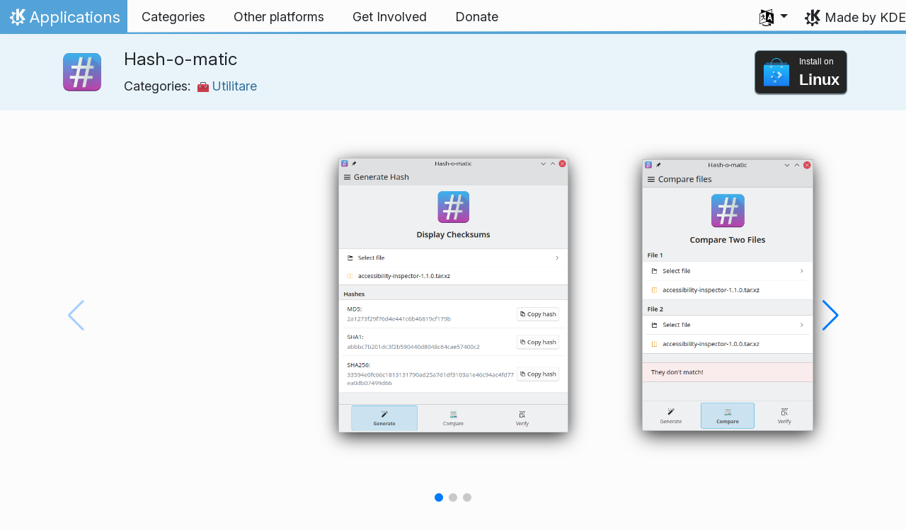

--- FILE ---
content_type: text/html
request_url: https://apps.kde.org/ro/hashomatic/
body_size: 13938
content:
<!doctype html><html lang=ro itemscope itemtype=http://schema.org/WebPage><head><meta charset=utf-8><meta name=viewport content="width=device-width,initial-scale=1,shrink-to-fit=no"><meta name=description content="Check hashes for your files"><title>Hash-o-matic - KDE Applications</title><link rel=apple-touch-icon sizes=180x180 href=/apple-touch-icon.png><link rel=icon type=image/png sizes=32x32 href=/favicon-32x32.png><link rel=icon type=image/png sizes=16x16 href=/favicon-16x16.png><link rel=manifest href=/site.webmanifest><link rel=mask-icon href=/safari-pinned-tab.svg color=#1f99f3><meta name=msapplication-TileColor content="#1f99f3"><meta name=theme-color content="#1f99f3"><link href=/ro/hashomatic/index.xml rel=alternate type=application/rss+xml title=Hash-o-matic><meta property="og:url" content="https://apps.kde.org/ro/hashomatic/"><meta property="og:site_name" content="KDE Applications"><meta property="og:title" content="Hash-o-matic"><meta property="og:description" content="Check hashes for your files"><meta property="og:locale" content="ro"><meta property="og:type" content="article"><meta property="article:section" content="applications"><meta property="og:image" content="https://cdn.kde.org/screenshots/hashomatic/generate.png"><meta property="og:image" content="https://cdn.kde.org/screenshots/hashomatic/compare.png"><meta property="og:image" content="https://cdn.kde.org/screenshots/hashomatic/verify.png"><meta name=twitter:card content="summary_large_image"><meta name=twitter:image content="https://cdn.kde.org/screenshots/hashomatic/generate.png"><meta name=twitter:title content="Hash-o-matic"><meta name=twitter:description content="Check hashes for your files"><script type=application/ld+json>{"@context":"http://schema.org","@type":"WebSite","url":"https:\/\/apps.kde.org\/","name":"Hash-o-matic","inLanguage":{"@type":"Language","name":"Română"},"availableLanguage":[{"@type":"Language","name":"English"},{"@type":"Language","name":"Català (Valencià)"},{"@type":"Language","name":"Français"},{"@type":"Language","name":"Azərbaycanca"},{"@type":"Language","name":"Български"},{"@type":"Language","name":"Català"},{"@type":"Language","name":"Český"},{"@type":"Language","name":"Dansk"},{"@type":"Language","name":"Deutsch"},{"@type":"Language","name":"Ελληνικά"},{"@type":"Language","name":"British English"},{"@type":"Language","name":"Esperanto"},{"@type":"Language","name":"Español"},{"@type":"Language","name":"Eesti"},{"@type":"Language","name":"Euskara"},{"@type":"Language","name":"Suomi"},{"@type":"Language","name":"Galego"},{"@type":"Language","name":"עברית"},{"@type":"Language","name":"Magyar"},{"@type":"Language","name":"Interlingua"},{"@type":"Language","name":"Bahasa Indonesia"},{"@type":"Language","name":"Íslenska"},{"@type":"Language","name":"Italiano"},{"@type":"Language","name":"ქართული"},{"@type":"Language","name":"한국어"},{"@type":"Language","name":"Lietuvių"},{"@type":"Language","name":"Latviešu"},{"@type":"Language","name":"Nederlands"},{"@type":"Language","name":"Norsk (nynorsk)"},{"@type":"Language","name":"Polski"},{"@type":"Language","name":"Português brasileiro"},{"@type":"Language","name":"Português"},{"@type":"Language","name":"Русский"},{"@type":"Language","name":"Slovenčina"},{"@type":"Language","name":"Slovenščina"},{"@type":"Language","name":"српски ијекавски"},{"@type":"Language","name":"srpski ijekavski (latinica)"},{"@type":"Language","name":"srpski (latinica)"},{"@type":"Language","name":"српски"},{"@type":"Language","name":"Svenska"},{"@type":"Language","name":"Українська"},{"@type":"Language","name":"正體中文"},{"@type":"Language","name":"Türkçe"},{"@type":"Language","name":"العربيّة"},{"@type":"Language","name":"संस्कृतम्"},{"@type":"Language","name":"हिन्दी"},{"@type":"Language","name":"ਪੰਜਾਬੀ"},{"@type":"Language","name":"简体中文"}]}</script><link rel=canonical href=https://apps.kde.org/ro/hashomatic/><link rel=alternate hreflang=en href=https://apps.kde.org/hashomatic/ title=English><link rel=alternate hreflang=ca-va href=https://apps.kde.org/ca-va/hashomatic/ title="Català (Valencià)"><link rel=alternate hreflang=fr href=https://apps.kde.org/fr/hashomatic/ title=Français><link rel=alternate hreflang=az href=https://apps.kde.org/az/hashomatic/ title=Azərbaycanca><link rel=alternate hreflang=bg href=https://apps.kde.org/bg/hashomatic/ title=Български><link rel=alternate hreflang=ca href=https://apps.kde.org/ca/hashomatic/ title=Català><link rel=alternate hreflang=cs href=https://apps.kde.org/cs/hashomatic/ title=Český><link rel=alternate hreflang=da href=https://apps.kde.org/da/hashomatic/ title=Dansk><link rel=alternate hreflang=de href=https://apps.kde.org/de/hashomatic/ title=Deutsch><link rel=alternate hreflang=el href=https://apps.kde.org/el/hashomatic/ title=Ελληνικά><link rel=alternate hreflang=en-gb href=https://apps.kde.org/en-gb/hashomatic/ title="British English"><link rel=alternate hreflang=eo href=https://apps.kde.org/eo/hashomatic/ title=Esperanto><link rel=alternate hreflang=es href=https://apps.kde.org/es/hashomatic/ title=Español><link rel=alternate hreflang=et href=https://apps.kde.org/et/hashomatic/ title=Eesti><link rel=alternate hreflang=eu href=https://apps.kde.org/eu/hashomatic/ title=Euskara><link rel=alternate hreflang=fi href=https://apps.kde.org/fi/hashomatic/ title=Suomi><link rel=alternate hreflang=gl href=https://apps.kde.org/gl/hashomatic/ title=Galego><link rel=alternate hreflang=he href=https://apps.kde.org/he/hashomatic/ title=עברית><link rel=alternate hreflang=hu href=https://apps.kde.org/hu/hashomatic/ title=Magyar><link rel=alternate hreflang=ia href=https://apps.kde.org/ia/hashomatic/ title=Interlingua><link rel=alternate hreflang=id href=https://apps.kde.org/id/hashomatic/ title="Bahasa Indonesia"><link rel=alternate hreflang=is href=https://apps.kde.org/is/hashomatic/ title=Íslenska><link rel=alternate hreflang=it href=https://apps.kde.org/it/hashomatic/ title=Italiano><link rel=alternate hreflang=ka href=https://apps.kde.org/ka/hashomatic/ title=ქართული><link rel=alternate hreflang=ko href=https://apps.kde.org/ko/hashomatic/ title=한국어><link rel=alternate hreflang=lt href=https://apps.kde.org/lt/hashomatic/ title=Lietuvių><link rel=alternate hreflang=lv href=https://apps.kde.org/lv/hashomatic/ title=Latviešu><link rel=alternate hreflang=nl href=https://apps.kde.org/nl/hashomatic/ title=Nederlands><link rel=alternate hreflang=nn href=https://apps.kde.org/nn/hashomatic/ title="Norsk (nynorsk)"><link rel=alternate hreflang=pl href=https://apps.kde.org/pl/hashomatic/ title=Polski><link rel=alternate hreflang=pt-br href=https://apps.kde.org/pt-br/hashomatic/ title="Português brasileiro"><link rel=alternate hreflang=pt-pt href=https://apps.kde.org/pt-pt/hashomatic/ title=Português><link rel=alternate hreflang=ru href=https://apps.kde.org/ru/hashomatic/ title=Русский><link rel=alternate hreflang=sk href=https://apps.kde.org/sk/hashomatic/ title=Slovenčina><link rel=alternate hreflang=sl href=https://apps.kde.org/sl/hashomatic/ title=Slovenščina><link rel=alternate hreflang=sr-ije href=https://apps.kde.org/sr-ije/hashomatic/ title="српски ијекавски"><link rel=alternate hreflang=sr-il href=https://apps.kde.org/sr-il/hashomatic/ title="srpski ijekavski (latinica)"><link rel=alternate hreflang=sr-la href=https://apps.kde.org/sr-la/hashomatic/ title="srpski (latinica)"><link rel=alternate hreflang=sr href=https://apps.kde.org/sr/hashomatic/ title=српски><link rel=alternate hreflang=sv href=https://apps.kde.org/sv/hashomatic/ title=Svenska><link rel=alternate hreflang=uk href=https://apps.kde.org/uk/hashomatic/ title=Українська><link rel=alternate hreflang=zh-tw href=https://apps.kde.org/zh-tw/hashomatic/ title=正體中文><link rel=alternate hreflang=tr href=https://apps.kde.org/tr/hashomatic/ title=Türkçe><link rel=alternate hreflang=ar href=https://apps.kde.org/ar/hashomatic/ title=العربيّة><link rel=alternate hreflang=sa href=https://apps.kde.org/sa/hashomatic/ title=संस्कृतम्><link rel=alternate hreflang=hi href=https://apps.kde.org/hi/hashomatic/ title=हिन्दी><link rel=alternate hreflang=pa href=https://apps.kde.org/pa/hashomatic/ title=ਪੰਜਾਬੀ><link rel=alternate hreflang=zh-cn href=https://apps.kde.org/zh-cn/hashomatic/ title=简体中文><link rel=stylesheet href=/scss/bootstrap.f3d8df6f35473aa4d111b4dd523cce7efd6429b7fda0cf250889875b97d864e4.css integrity="sha256-89jfbzVHOqTREbTdUjzOfv1kKbf9oM8lCImHW5fYZOQ="><link rel=preload href=/fonts/InterVariable.woff2 as=font crossorigin=anonymous><link rel=preload href=/fonts/glyph/glyph.ttf?5ea9rb as=font crossorigin=anonymous><link rel=stylesheet href=/css/bundle.min.31b9dae77cc06a73cd98e6b2f2a05e5acf52fbe3778a8c9fa59444273eef3cc3.css integrity="sha256-Mbna53zAanPNmOay8qBeWs9S++N3ioyfpZREJz7vPMM="><link rel=stylesheet href=https://cdn.kde.org/breeze-icons/icons.css></head><body><header id=KGlobalHeader class="header clearfix"><a class=visually-hidden href=#main>Skip to content</a><nav class="navbar navbar-expand-lg"><a class="kde-logo navbar-brand" href=/ro/><span class=visually-hidden>Home</span>
Applications
</a><button class=navbar-toggler type=button data-bs-toggle=collapse data-bs-target=#navbarsExampleDefault aria-controls=navbarsExampleDefault aria-expanded=false aria-label="Toggle navigation">
<span class=navbar-toggler-icon></span></button><div class="collapse navbar-collapse" id=navbarsExampleDefault><ul class="navbar-nav col"><li class=nav-item><a class=nav-link href=/ro/categories/><span>Categories</span></a></li><li class=nav-item><a class=nav-link href=/ro/platforms/><span>Other platforms</span></a></li><li class=nav-item><a class=nav-link href=https://community.kde.org/Get_Involved><span>Get Involved</span></a></li><li class=nav-item><a class=nav-link href=https://kde.org/community/donations/><span>Donate</span></a></li></ul><ul class=navbar-nav><li class="nav-item dropdown" aria-describedby=language-picker-description><p class=visually-hidden id=language-picker-description>Select your language</p><a class="nav-link dropdown-toggle" href=# data-bs-toggle=dropdown role=button aria-haspopup=true aria-expanded=false><img src=/aether/languages.png alt>
<span class="d-lg-none ms-2">Languages</span></a><div class="dropdown-menu dropdown-trans" role=listbox><a class="nav-link active dropdown-item" hreflang=ro role=option lang=ro href=/ro/hashomatic/>Română</a>
<a class="nav-link dropdown-item" hreflang=en role=option lang=en href=/hashomatic/>English</a>
<a class="nav-link dropdown-item" hreflang=az role=option lang=az href=/az/hashomatic/>Azərbaycanca</a>
<a class="nav-link dropdown-item" hreflang=id role=option lang=id href=/id/hashomatic/>Bahasa Indonesia</a>
<a class="nav-link dropdown-item" hreflang=en-gb role=option lang=en-gb href=/en-gb/hashomatic/>British English</a>
<a class="nav-link dropdown-item" hreflang=ca role=option lang=ca href=/ca/hashomatic/>Català</a>
<a class="nav-link dropdown-item" hreflang=ca-va role=option lang=ca-va href=/ca-va/hashomatic/>Català (Valencià)</a>
<a class="nav-link dropdown-item" hreflang=cs role=option lang=cs href=/cs/hashomatic/>Český</a>
<a class="nav-link dropdown-item" hreflang=da role=option lang=da href=/da/hashomatic/>Dansk</a>
<a class="nav-link dropdown-item" hreflang=de role=option lang=de href=/de/hashomatic/>Deutsch</a>
<a class="nav-link dropdown-item" hreflang=et role=option lang=et href=/et/hashomatic/>Eesti</a>
<a class="nav-link dropdown-item" hreflang=es role=option lang=es href=/es/hashomatic/>Español</a>
<a class="nav-link dropdown-item" hreflang=eo role=option lang=eo href=/eo/hashomatic/>Esperanto</a>
<a class="nav-link dropdown-item" hreflang=eu role=option lang=eu href=/eu/hashomatic/>Euskara</a>
<a class="nav-link dropdown-item" hreflang=fr role=option lang=fr href=/fr/hashomatic/>Français</a>
<a class="nav-link dropdown-item" hreflang=gl role=option lang=gl href=/gl/hashomatic/>Galego</a>
<a class="nav-link dropdown-item" hreflang=ia role=option lang=ia href=/ia/hashomatic/>Interlingua</a>
<a class="nav-link dropdown-item" hreflang=is role=option lang=is href=/is/hashomatic/>Íslenska</a>
<a class="nav-link dropdown-item" hreflang=it role=option lang=it href=/it/hashomatic/>Italiano</a>
<a class="nav-link dropdown-item" hreflang=lv role=option lang=lv href=/lv/hashomatic/>Latviešu</a>
<a class="nav-link dropdown-item" hreflang=lt role=option lang=lt href=/lt/hashomatic/>Lietuvių</a>
<a class="nav-link dropdown-item" hreflang=hu role=option lang=hu href=/hu/hashomatic/>Magyar</a>
<a class="nav-link dropdown-item" hreflang=nl role=option lang=nl href=/nl/hashomatic/>Nederlands</a>
<a class="nav-link dropdown-item" hreflang=nn role=option lang=nn href=/nn/hashomatic/>Norsk (nynorsk)</a>
<a class="nav-link dropdown-item" hreflang=pl role=option lang=pl href=/pl/hashomatic/>Polski</a>
<a class="nav-link dropdown-item" hreflang=pt-pt role=option lang=pt-pt href=/pt-pt/hashomatic/>Português</a>
<a class="nav-link dropdown-item" hreflang=pt-br role=option lang=pt-br href=/pt-br/hashomatic/>Português brasileiro</a>
<a class="nav-link dropdown-item" hreflang=sk role=option lang=sk href=/sk/hashomatic/>Slovenčina</a>
<a class="nav-link dropdown-item" hreflang=sl role=option lang=sl href=/sl/hashomatic/>Slovenščina</a>
<a class="nav-link dropdown-item" hreflang=sr-la role=option lang=sr-la href=/sr-la/hashomatic/>srpski (latinica)</a>
<a class="nav-link dropdown-item" hreflang=sr-il role=option lang=sr-il href=/sr-il/hashomatic/>srpski ijekavski (latinica)</a>
<a class="nav-link dropdown-item" hreflang=fi role=option lang=fi href=/fi/hashomatic/>Suomi</a>
<a class="nav-link dropdown-item" hreflang=sv role=option lang=sv href=/sv/hashomatic/>Svenska</a>
<a class="nav-link dropdown-item" hreflang=tr role=option lang=tr href=/tr/hashomatic/>Türkçe</a>
<a class="nav-link dropdown-item" hreflang=el role=option lang=el href=/el/hashomatic/>Ελληνικά</a>
<a class="nav-link dropdown-item" hreflang=bg role=option lang=bg href=/bg/hashomatic/>Български</a>
<a class="nav-link dropdown-item" hreflang=ru role=option lang=ru href=/ru/hashomatic/>Русский</a>
<a class="nav-link dropdown-item" hreflang=sr role=option lang=sr href=/sr/hashomatic/>српски</a>
<a class="nav-link dropdown-item" hreflang=sr-ije role=option lang=sr-ije href=/sr-ije/hashomatic/>српски ијекавски</a>
<a class="nav-link dropdown-item" hreflang=uk role=option lang=uk href=/uk/hashomatic/>Українська</a>
<a class="nav-link dropdown-item" hreflang=ka role=option lang=ka href=/ka/hashomatic/>ქართული</a>
<a class="nav-link dropdown-item" hreflang=he role=option lang=he href=/he/hashomatic/>עברית</a>
<a class="nav-link dropdown-item" hreflang=ar role=option lang=ar href=/ar/hashomatic/>العربيّة</a>
<a class="nav-link dropdown-item" hreflang=sa role=option lang=sa href=/sa/hashomatic/>संस्कृतम्</a>
<a class="nav-link dropdown-item" hreflang=hi role=option lang=hi href=/hi/hashomatic/>हिन्दी</a>
<a class="nav-link dropdown-item" hreflang=pa role=option lang=pa href=/pa/hashomatic/>ਪੰਜਾਬੀ</a>
<a class="nav-link dropdown-item" hreflang=ko role=option lang=ko href=/ko/hashomatic/>한국어</a>
<a class="nav-link dropdown-item" hreflang=zh-tw role=option lang=zh-tw href=/zh-tw/hashomatic/>正體中文</a>
<a class="nav-link dropdown-item" hreflang=zh-cn role=option lang=zh-cn href=/zh-cn/hashomatic/>简体中文</a></div></li></ul></div><a class=made-by-kde target=_blank href=https://kde.org>Made by KDE</a></nav></header><div id=main><main itemscope itemtype=http://schema.org/SoftwareApplication><meta itemprop=operatingSystem content="Linux"><meta itemprop=name content="Hash-o-matic"><meta itemprop=isFamilyFriendly content="true"><meta itemprop=applicationCategory content="utilities"><div class="application-header pt-2 pb-2"><div class="container d-flex"><div class="d-flex align-items-center icon-text-header"><img width=64 height=64 class=me-4 src=/app-icons/org.kde.hashomatic.svg alt="Hash-o-matic icon" title=Hash-o-matic aria-hidden=true loading=lazy><div><h1 class="h3 mt-0">Hash-o-matic</h1><span class="d-flex flex-wrap">Categories: &nbsp; <span class=me-5><a href=/ro/categories/utilities/><img width=16 height=16 src=/app-icons/categories/utilities.svg alt="Utilitare icon" title=Utilitare aria-hidden=true loading=lazy>
Utilitare</a></span></span></div></div><div class="store-badge ms-auto align-self-center" id=top-badge></div></div></div><div class=container style=overflow:hidden><section class=swiper aria-label=Screenshots role=list><div class="swiper-wrapper d-flex my-3" role=listitem><div class="swiper-slide swiper-slide-active"><img src=https://cdn.kde.org/screenshots/hashomatic/generate.png alt="Generate checksums" lazy class=rounded></div><div class=swiper-slide><img src=https://cdn.kde.org/screenshots/hashomatic/compare.png alt="Compare two files" lazy class=rounded></div><div class=swiper-slide><img src=https://cdn.kde.org/screenshots/hashomatic/verify.png alt="Verify the validity of a file" lazy class=rounded></div></div><div class=swiper-pagination style=bottom:0></div><div class=swiper-button-prev></div><div class=swiper-button-next></div></section><div class=row><section class="description col-12 col-md-8 col-lg-9"><div><p>Verifying that a file you downloaded or received is actually the one you were
expecting is often overlooked or too time-consuming to do. At the same time, it
has become very easy to get your hands on a file that has been tampered with, due
to the mass increase of malicious webpages and other actors.</p><p>This tool aims to solve that. Hash-o-matic comes with a simple & clean UI, allowing
anyone, from any age and experience group, to generate, compare and verify MD5,
SHA-256 and SHA-1 hashes.</p><p>Hash-o-Matic also support verifying a file with the help of a PGP signature.</p></div><div class=row><div class="col-12 col-sm-4 d-flex flex-column mb-3 store-badge linux-badge"><a href=appstream://org.kde.hashomatic class="d-flex align-self-center"><div class="custom-store-badge img-fluid align-self-center"><img src=/store_badges/appstream.svg><div class=text-container><div class=store-pre-title>Install on</div><div class=store-title>Linux</div></div></div></a><small>This button only works with <a href=https://apps.kde.org/ro/discover>Discover</a> and other AppStream application stores. You can also use your distribution’s package manager.</small></div></div><h2 class="mb-0 d-flex">Releases
<a href=/ro/hashomatic/index.xml target=_blank rel="noopener noreferrer" class="ms-auto post-feed" style=font-size:1rem>RSS <i class="icon icon_rss"></i></a></h2><details class=release open id=1.0.1><summary class="mt-1 h5">1.0.1
<small class=text-muted>2024-06-25</small></summary><div class="ms-4 mb-4">This new release of Hash-o-Matic provides updated translations and some small visual changes.<div><a class=learn-more href=https://carlschwan.eu/2024/06/25/hash-o-matic-1.0.1/>Learn More</a></div></div></details><details class=release id=1.0.0><summary class="mt-1 h5">1.0.0
<small class=text-muted>2024-03-01</small></summary><div class="ms-4 mb-4">Initial release of Hash-o-Matic containing a hash generator mode, a file comparaison mode and a verification mode.<div><a class=learn-more href=https://carlschwan.eu/2024/02/28/independent-releases/>Learn More</a></div></div></details></section><aside class="details col-12 col-md-4 col-lg-3"><h3>Details for Hash-o-matic</h3><i class="icon icon_tools-report-bug"></i>&nbsp;
<a href="https://bugs.kde.org/enter_bug.cgi?product=Hash-o-Matix">Report a bug</a><br><i class="icon icon_code-context"></i>&nbsp;
<a href=https://invent.kde.org/utilities/hash-o-matic>Browse source code</a><br><i class="icon icon_license"></i>&nbsp;
<a itemprop=license href=https://spdx.org/licenses/LGPL-2.1-or-later.html>LGPL-2.1-or-later</a><br><i class="icon icon_love-amarok"></i>&nbsp;Supported by:
.<br><a href=https://kde.org/fundraisers/yearend2025/#adopt-an-app>Support Hash-o-matic too by joining our yearly fundraiser.</a><h4>Get help</h4><i class="icon icon_dialog-messages"></i>&nbsp;
<a href=https://discuss.kde.org/c/help/6>Forum</a><br><h4>Get involved</h4><i class="icon icon_vcs-merge-request"></i>&nbsp;
<a href=https://community.kde.org/Get_Involved/>How to contribute</a><br><img src=/aether/languages.png height=18>&nbsp;
<a href=https://l10n.kde.org/stats/gui/trunk-kf6/package/hash-o-matic/>Trunk GUI</a>
-
<a href=https://l10n.kde.org/stats/doc/trunk-kf6/package/hash-o-matic/>Doc</a>
|
<a href=https://l10n.kde.org/stats/gui/stable-kf6/package/hash-o-matic/>Stable GUI</a>
-
<a href=https://l10n.kde.org/stats/doc/stable-kf6/package/hash-o-matic/>Doc</a><br></aside></phu.nguyen@kdemail.net></carlschwan@kde.org></div></div></main></div><footer id=kFooter class=footer><section id=kFooterIncome class=container><div id=kDonateForm><div class=center><h2 class="h5 mt-2 mb-3">Donate to KDE <a href=https://kde.org/community/donations/index.php#money target=_blank>Why Donate?</a></h2><form action=https://www.paypal.com/en_US/cgi-bin/webscr method=post onsubmit='return amount.value>=2||window.confirm(`Your donation is smaller than 2€. This means that most of your donation
will end up in processing fees. Do you want to continue?`)'><input type=hidden name=no_note value=0>
<input type=hidden name=lc value=GB>
<input type=hidden name=item_name value="Development and communication of KDE software">
<input type=hidden name=cbt value="Return to kde.org">
<input type=hidden name=return value=https://kde.org/community/donations/thanks_paypal.php>
<input type=hidden name=notify_url value=https://kde.org/community/donations/notify.php>
<input type=hidden name=business value=kde-ev-paypal@kde.org>
<input type=hidden name=cmd value=_donations>
<input type=hidden name=currency_code value=EUR>
<input type=hidden name=custom value=//kde.org/index/donation_box>
<label class=visually-hidden for=donateAmountField>Amount</label><input type=text name=amount value=20.00 id=donateAmountField data-kpxc-id=donateAmountField> €
<button type=submit id=donateSubmit>Donate via PayPal</button></form><span class=h6><a class="mt-3 d-inline-block" href=https://kde.org/community/donations target=_blank>Other ways to donate</a></span></div></div><div id=kMetaStore><div class=center><h2 class="h5 mb-3 mt-2">Visit the KDE MetaStore</h2><p class=h6>Show your love for KDE! Purchase books, mugs, apparel, and more to support KDE.</p><a href=https://kde.org/stuff/metastore class=button>Browse</a></div></div></section><section id=kLinks class="container pb-4"><div class=row><nav class=col-sm><h3>Products</h3><a href=https://kde.org/ro/plasma-desktop hreflang=/ro>Plasma</a>
<a href=https://apps.kde.org/ro hreflang=/ro>KDE Applications</a>
<a href=https://develop.kde.org/products/frameworks/>KDE Frameworks</a>
<a href=https://plasma-mobile.org/ro hreflang=/ro>Plasma Mobile</a>
<a href=https://neon.kde.org/>KDE neon</a></nav><nav class=col-sm><h3>Develop</h3><a href=https://api.kde.org/>API Documentation</a>
<a href=https://doc.qt.io/ rel=noopener target=_blank>Qt Documentation</a>
<a href=https://kde.org/goals>KDE Goals</a>
<a href=https://invent.kde.org/>Source code</a></nav><nav class=col-sm><h3>News & Press</h3><a href=https://kde.org/ro/announcements/ hreflang=/ro>Announcements</a>
<a href=https://blogs.kde.org/>KDE Blogs</a>
<a href=https://planet.kde.org/>Planet KDE</a>
<a href=https://kde.org/contact/>Press Contacts</a>
<a href=https://kde.org/ro/stuff>Miscellaneous Stuff</a>
<a href=https://kde.org/thanks>Thanks</a></nav><nav class=col-sm><h3>Resources</h3><a href=https://community.kde.org/Main_Page>Community Wiki</a>
<a href=https://kde.org/support/>Help</a>
<a href=https://kde.org/download/>Download KDE Software</a>
<a href=https://kde.org/code-of-conduct/>Code of Conduct</a>
<a href=https://kde.org/privacypolicy>Privacy Policy</a>
<a href=https://kde.org/privacypolicy-apps>Applications Privacy Policy</a></nav><nav class=col-sm><h3>Destinations</h3><a href=https://store.kde.org/>KDE Store</a>
<a href=https://ev.kde.org/>KDE e.V.</a>
<a href=https://kde.org/community/whatiskde/kdefreeqtfoundation>KDE Free Qt Foundation</a>
<a href=https://timeline.kde.org/ro hreflang=/ro>KDE Timeline</a>
<a href=https://manifesto.kde.org/ro hreflang=/ro>KDE Manifesto</a>
<a href=https://kde.org/support/international/>International Websites</a></nav></div></section><div id=kSocial class=container><a href=https://go.kde.org/matrix/#/#kde:kde.org aria-label="Share on Matrix"><svg class="social/matrix-icon" width="32" height="32" viewBox="0 0 32 32"><rect width="32" height="32" rx="4" ry="4" style="paint-order:markers stroke fill"/><path transform="matrix(.046154 0 0 .046154 4 4)" d="m0 .21667e-5v520h49.385v-11.891H13.711v-496.22h35.674v-11.891H0zm470.62.0v11.891h35.674v496.22H470.62v11.891h49.385v-520H470.62zm-246.92 164.19c-12.2.0-23.1 2.6134-32.5 7.9134-9.4 5.2-17.506 12.574-24.206 22.174h-.67708v-25.094h-47.988v185.61h50.866v-107.57c0-9.1 1.2932-16.532 3.8932-22.132s5.8215-9.9069 9.5215-12.907 7.6104-4.9938 11.51-6.0938 7.0792-1.6081 9.4792-1.6081c8.2.0 14.293 1.4048 18.493 4.1048s7.2137 6.418 9.0137 10.918c1.8 4.6 2.8892 9.4958 3.0892 14.896.3 5.4.42318 10.792.42318 16.292v104.02h50.908v-103.3c0-5.7.46954-11.412 1.2695-17.012.8-5.7 2.4935-10.707 4.9935-15.107 2.5-4.5 6.0102-7.991 10.41-10.791 4.4-2.7 10.193-4.1048 17.393-4.1048 7.1.0 12.812 1.197 17.012 3.597s7.3215 5.5908 9.5215 9.6908c2.1 4 3.3932 8.8034 3.8932 14.303s.67708 11.404.67708 17.604v105.12h50.908v-124.12c0-12-1.6935-22.18-4.9935-30.68-3.4-8.5-8.0072-15.309-14.007-20.609s-13.097-9.1104-21.497-11.51-17.495-3.597-27.295-3.597c-12.9.0-24.116 3.1099-33.516 9.3099s-16.886 13.397-22.386 21.497c-5.1-11.4-12.39-19.494-22.09-23.994s-20.419-6.8132-32.119-6.8132z" fill="#fff"/></svg>
</a><a href=https://floss.social/@kde aria-label="Share on Mastodon"><svg class="social/mastodon-icon" width="32" height="32" viewBox="0 0 32 32" xmlns:xlink="http://www.w3.org/1999/xlink"><defs><linearGradient id="linearGradient3" x1="16" x2="16" y1="32" gradientUnits="userSpaceOnUse"><stop stop-color="#563acc" offset="0"/><stop stop-color="#6364ff" offset="1"/></linearGradient></defs><rect width="32" height="32" rx="4" ry="4" fill="url(#linearGradient3)" style="paint-order:markers stroke fill"/><path d="m15.785 4c-3.9462.0-4.7928.24201-5.2423.30854-2.5901.38288-4.9556 2.2088-5.5295 4.8181-.27603 1.285-.30524 2.7096-.25396 4.0164.0731 1.874.08732 3.745.25752 5.6114.11766 1.2398.32281 2.4698.61412 3.6806.54551 2.2362 2.7537 4.0968 4.9171 4.856 2.3163.79176 4.8077.92334 7.1944.37975.26257-.06109.52185-.1317.77789-.21242.58041-.18434 1.2596-.39084 1.7593-.75297.0069-.0051.01267-.01145.01662-.01899.004-.0076.0062-.01579.0065-.02433v-1.8091c-122e-6-.008-.0018-.01541-.0053-.02255-.0036-.0071-.0086-.01347-.01483-.01839-.0063-.0049-.01358-.0084-.02136-.01009-.0078-.0017-.01599-.0018-.02374.0-1.5292.3652-3.0963.54818-4.6685.5453-2.7057.0-3.4336-1.2835-3.642-1.818-.16748-.46196-.27373-.94404-.31626-1.4336-456e-6-.0082 82e-5-.0162.0042-.02374.0033-.0075.0085-.01438.01483-.01958.0064-.0052.0139-.0089.02196-.01068.008-.0018.01634-.0015.02433 608e-6 1.5037.36274 3.0457.54572 4.5926.5453.37203.0.74288 303e-6 1.1149-.0095 1.5558-.04363 3.1954-.12359 4.7261-.42247.03819-.0077.07646-.01392.10918-.02374 2.4144-.46363 4.7122-1.9189 4.9456-5.6037.0087-.14506.03026-1.5198.03026-1.6703.0011-.5116.16502-3.6288-.02374-5.5443-.34695-2.5787-2.5947-4.6112-5.2589-5.005-.4495-.06654-2.1522-.30854-6.0973-.30854zm-3.2913 3.9268c1.2994.0 2.2813.49953 2.9359 1.4976l.63133 1.0603.63311-1.0603c.6546-.9981 1.6363-1.4976 2.9336-1.4976 1.1216.0 2.0259.39513 2.7176 1.1642.66769.77013 1.0011 1.8096 1.0004 3.1193v6.4065h-2.539v-6.2172c0-1.309-.54531-1.9771-1.6549-1.9771-1.2198.0-1.8305.78981-1.8305 2.3497v3.4035h-2.5235v-3.4035c0-1.5599-.61194-2.3497-1.8317-2.3497-1.103.0-1.6543.66809-1.6543 1.9771v6.2172h-2.5378v-6.4065c0-1.309.33432-2.3484 1.0028-3.1193.6895-.76904 1.5944-1.1642 2.717-1.1642z" fill="#fff" stroke-width=".3038"/></svg>
</a><a href=https://bsky.app/profile/kde.org aria-label="Share on Bluesky"><svg class="social/bluesky-icon" width="32" height="32" viewBox="0 0 32 32"><rect width="32" height="32" rx="4" ry="4" fill="#1185fe" style="paint-order:markers stroke fill"/><path d="m9.2023 6.8566c2.7516 2.0657 5.711 6.2542 6.7977 8.5018 1.0867-2.2476 4.0462-6.4361 6.7977-8.5018C24.7831 5.3661 28 4.2128 28 7.8826c0 .73293-.42021 6.1569-.66668 7.0375-.85669 3.0614-3.9784 3.8422-6.7553 3.3696 4.8539.8261 6.0886 3.5624 3.422 6.2988-5.0645 5.1968-7.2791-1.3039-7.8466-2.9696-.10403-.30536-.1527-.44822-.15342-.32674-72e-5-.12148-.0494.0214-.15342.32674-.56747 1.6657-2.7821 8.1665-7.8466 2.9696-2.6667-2.7363-1.4319-5.4727 3.422-6.2988-2.7769.47261-5.8986-.30824-6.7553-3.3696C4.42021 14.03945 4 8.6155 4 7.8826c0-3.6698 3.2169-2.5165 5.2023-1.026z" fill="#fff" stroke-width=".042254"/></svg>
</a><a href=https://www.facebook.com/kde/ aria-label><svg class="social/facebook-icon" width="32" height="32" viewBox="0 0 32 32"><g><rect width="32" height="32" rx="4" ry="4" fill="#0866ff" style="paint-order:markers stroke fill"/><path d="m22.729 20.07.96407-5.2499h-5.6116v-1.8567c0-2.7744 1.0884-3.8414 3.9054-3.8414.87501.0 1.5793.0213 1.9848.06398v-4.7591c-.76829-.21344-2.6463-.42689-3.7347-.42689-5.7408.0-8.3871 2.7104-8.3871 8.5579v2.2622h-3.5426v5.2499h3.5426v11.93l6.2316-3e-6v-11.93z" fill="#fff"/></g></svg>
</a><a href=https://www.linkedin.com/company/29561/ aria-label="Share on LinkedIn"><svg class="social/linkedin-icon" width="32" height="32" viewBox="0 0 32 32"><g><rect width="32" height="32" rx="4" ry="4" fill="#2867b2" style="paint-order:markers stroke fill"/><path d="m6.9275 4.0671C5.3107 4.0671 4 5.3778 4 6.9946s1.3107 2.9275 2.9275 2.9275S9.855 8.6114 9.855 6.9946 8.5443 4.0671 6.9275 4.0671zm15.473 7.5726c-.62686-.0231-1.2393.0015-1.6025.08233-1.3205.29379-2.518 1.0873-3.2019 2.1224l-.24396.36975-.01715-1.1035-.01676-1.1031h-4.8059v15.925h4.9901l.02058-4.6683c.02005-4.5567.02391-4.6798.15514-5.1463.2742-.97488.6539-1.4907 1.3482-1.8312.7382-.36205 1.8769-.40207 2.5989-.09148.42096.18109.88969.69391 1.0677 1.1676.32318.85996.3265.90876.35602 5.9015l.02745 4.6683h4.9241l-781e-6-4.8559c-39e-5-2.6806-.02832-5.1772-.06251-5.5736-.28747-3.3334-1.4423-5.0326-3.848-5.6602-.42044-.10968-1.0618-.18045-1.6886-.20355zm-17.945.36784v15.925h4.9962v-15.925z" fill="#fff" stroke-linejoin="round" stroke-width=".64462" style="paint-order:markers stroke fill"/></g></svg>
</a><a href=https://www.reddit.com/r/kde/ aria-label="Share on Reddit"><svg class="social/reddit-icon" width="32" height="32" viewBox="0 0 32 32"><rect width="32" height="32" rx="4" ry="4" fill="#ff4500" style="paint-order:markers stroke fill"/><path class="cls-1" d="m19.051 8.5775c.26003 1.1022 1.2498 1.9233 2.4316 1.9233 1.3798.0 2.4984-1.1186 2.4984-2.4984S22.8624 5.504 21.4826 5.504c-1.2064.0-2.2126.85505-2.4469 1.9924-2.0205.21669-3.5982 1.9303-3.5982 4.007v.01288c-2.1974.09253-4.2038.71801-5.7968 1.7054-.59151-.45798-1.3341-.73089-2.14-.73089-1.9338.0-3.501 1.5672-3.501 3.501.0 1.4032.8246 2.612 2.0158 3.1707.11596 4.0644 4.5447 7.3335 9.9924 7.3335s9.8823-3.2726 9.9924-7.3406c1.1818-.56222 1.9994-1.7675 1.9994-3.1625.0-1.9338-1.5672-3.501-3.501-3.501-.80234.0-1.5414.27057-2.1318.72504-1.607-.99444-3.6357-1.6199-5.8553-1.7031v-.0094c0-1.4876 1.1057-2.7221 2.5394-2.9247zm-9.5508 9.6363c.05857-1.2697.9019-2.2442 1.8823-2.2442.98038.0 1.73 1.0296 1.6714 2.2993-.05856 1.2697-.79063 1.7312-1.7722 1.7312s-1.8401-.51654-1.7816-1.7862zm11.134-2.2442c.98155.0 1.8249.97452 1.8823 2.2442C22.57507 19.4835 21.71533 20 20.7349 20c-.98038.0-1.7136-.46032-1.7722-1.7312-.05857-1.2697.6899-2.2993 1.6714-2.2993zm-1.1666 5.1818c.1839.01874.30102.20966.22958.38067-.60322 1.4419-2.0275 2.4551-3.6896 2.4551s-3.0852-1.0132-3.6896-2.4551c-.07145-.17101.04568-.36193.22958-.38067 1.0776-.10893 2.243-.16867 3.46-.16867s2.3813.05974 3.46.16867z" fill="#fff" stroke-width="0"/></svg>
</a><a href=https://lemmy.kde.social/ aria-label="Share on Lemmy"><svg class="social/lemmy-icon" width="32" height="32" viewBox="0 0 32 32"><rect width="32" height="32" rx="4" ry="4" fill="#00a846" style="paint-order:markers stroke fill"/><path d="m6.9596 8.222c-.11217.002-.22327.009-.33304.022-.87819.10114-1.6692.56831-2.1541 1.3848-.47516.8-.59207 1.6809-.3499 2.4971s.82879 1.5578 1.6973 2.1453a.36394.36394.0 00.016.0102c.74509.44927 1.4871.75185 2.2818.90825-.0194.32812-.02.66476.001 1.01.0634 1.0427.43337 2.0017.99201 2.85l-2.0035.81787a.41589.41589.0 00-.2279.54226.41589.41589.0 00.54225.22785l2.2025-.89911c.40824.48671.87651.92792 1.3799 1.3148.0193.0148.0394.0282.0588.0428l-1.2903 1.7085a.41589.41589.0 00.0813.58256.41589.41589.0 00.58252-.0813l1.3111-1.7361c.71919.4552 1.4815.80998 2.2348 1.0449.38634.71079 1.1429 1.1637 2.0179 1.1637.88349.0 1.6408-.48733 2.0238-1.1844.74558-.2393 1.4988-.59516 2.2104-1.0487l1.3296 1.7605a.41589.41589.0 00.58251.0813.41589.41589.0 00.0813-.58256l-1.3094-1.7338c.009-.007.0178-.0126.0264-.0192.49739-.38074.96185-.81348 1.3693-1.2904l2.1467.87631a.41589.41589.0 00.54221-.22785.41589.41589.0 00-.22785-.54226l-1.9396-.79183c.57642-.85341.96487-1.8194 1.0456-2.8703.0267-.34745.0308-.68716.0154-1.0189.78945-.15714 1.5271-.45849 2.2678-.9051a.36394.36394.0 00.016-.0102c.86849-.58749 1.4551-1.3291 1.6973-2.1453.24217-.81624.12526-1.6971-.34989-2.4971-.48492-.81644-1.2759-1.2836-2.1541-1.3848-.10977-.0126-.22086-.02-.33304-.022-.78519-.0142-1.623.22937-2.4286.6944-.59274.34218-1.1265.8665-1.5447 1.4383-1.1697-.6696-2.6914-1.047-4.5616-1.0779-.16772-.003-.33824-.003-.51154 5e-5-2.085.034-3.7537.42958-5.0142 1.1444a.36391.36391.0 00-.009-.0155c-.42343-.59171-.97243-1.1369-1.5829-1.4893-.80556-.46503-1.6434-.70856-2.4286-.6944zm.0128.72801c.62611-.0101 1.3412.18643 2.0519.59668.4848.27987.97436.75559 1.3448 1.2697-.17523.12866-.34138.26431-.49671.40808-.92163.853-1.4701 1.9613-1.6759 3.2376-.67872-.14042-1.3116-.39941-1.9754-.79853-.75538-.51279-1.2162-1.1227-1.4007-1.7447-.18511-.62394-.10719-1.2701.2779-1.9184.37427-.63015.92731-.95463 1.6116-1.0334.0855-.01.17318-.0155.26262-.017zm18.055.0c.0894.001.17709.007.26262.017.68429.0788 1.2373.40329 1.6116 1.0334.38509.64837.46302 1.2945.27791 1.9184-.18455.62203-.64537 1.2319-1.4008 1.7447-.65633.39462-1.2826.65191-1.9527.79335-.19333-1.2997-.74317-2.4372-1.6734-3.3069-.14856-.13889-.30687-.27019-.47367-.39472.3645-.48996.8314-.94003 1.2965-1.2085.71066-.41025 1.4258-.60676 2.0519-.59668zm-8.5343 1.0545c2.3902.0392 4.0843.669 5.1626 1.6771 1.1502 1.0753 1.6428 2.6016 1.4994 4.4681-.13115 1.708-1.2212 3.2282-2.6529 4.3241-.69023.52834-1.4582.95163-2.218 1.2495.004-.0516.007-.10352.007-.15591.003-1.1964-.93058-2.2129-2.2911-2.2129-1.3606.0-2.3213 1.0152-2.291 2.2212.001.058.006.11491.011.17134-.77875-.29818-1.5675-.7287-2.2725-1.2706-1.424-1.0946-2.4984-2.6118-2.6023-4.3209-.11295-1.8568.37814-3.3385 1.5216-4.3968 1.1434-1.0583 2.9852-1.7107 5.6392-1.754.16556-.003.32797-.003.48732-1e-4zm-4.1296 6.8277c-.60532.0-1.096.49152-1.096 1.0978.0.6063.49071 1.0978 1.096 1.0978s1.096-.49152 1.096-1.0978c0-.60629-.49072-1.0978-1.096-1.0978zm7.2826.0101c-.59979.0-1.086.48701-1.086 1.0878.0.60076.48619 1.0878 1.086 1.0878.5998.0 1.086-.487 1.086-1.0878.0-.60075-.48624-1.0878-1.086-1.0878zm-3.6463 3.24c1.0238.0 1.5653.63842 1.5633 1.4834-.002.7849-.67217 1.4851-1.5633 1.4851-.91678.0-1.5399-.5633-1.5634-1.4934-.021-.83475.53964-1.4751 1.5634-1.4751z" fill="#fff" stroke-linecap="round" stroke-linejoin="round" stroke-width=".025993"/></svg>
</a><a href=https://www.youtube.com/@KdeOrg aria-label="Share on YouTube"><svg class="social/youtube-icon" width="32" height="32" viewBox="0 0 32 32"><g><rect width="32" height="32" rx="4" ry="4" fill="red" style="paint-order:markers stroke fill"/><path d="m13.6 19.6v-7.2001l6.2352 3.6zm13.899-9.3768c-.27618-1.0324-1.0893-1.8458-2.1219-2.1217-1.8716-.50159-9.3768-.50159-9.3768-.50159s-7.5049.0-9.3766.50159c-1.0326.27598-1.8458 1.0893-2.1217 2.1217-.50159 1.8716-.50159 5.7767-.50159 5.7767s0 3.9051.50159 5.7767c.27598 1.0324 1.0891 1.8458 2.1217 2.1217 1.8716.50159 9.3766.50159 9.3766.50159s7.5051.0 9.3768-.50159c1.0326-.27598 1.8458-1.0893 2.1219-2.1217.5014-1.8716.5014-5.7767.5014-5.7767s0-3.9051-.5014-5.7767" fill="#fff"/></g></svg>
</a><a href=https://tube.kockatoo.org/a/kde_community/video-channels aria-label="Share on PeerTube"><svg class="social/peertube-icon" width="32" height="32" viewBox="0 0 32 32"><rect width="32" height="32" rx="4" ry="4" fill="#f2680c" style="paint-order:markers stroke fill"/><path class="cls-3" d="m7.975 3.98v12l9.0003-6.0002zm9.0003 6.0002v12l9.0003-6.0002zm0 12L7.975 15.98v12z" fill="#fff" stroke-width="1.125"/></svg>
</a><a href=https://vk.com/kde_ru aria-label="Share on VK"><svg class="social/vk-icon" width="32" height="32" viewBox="0 0 32 32"><rect width="32" height="32" rx="4" ry="4" fill="#07f" style="paint-order:markers stroke fill"/><path d="m17.22 23.487C9.1121 23.487 4.192 17.8617 4 8.514h4.1064c.12801 6.8666 3.2521 9.7807 5.6469 10.375V8.514h3.9368v5.9245c2.3099-.25602 4.7264-2.9514 5.5404-5.9245h3.8706c-.61996 3.6577-3.2506 6.3531-5.1118 7.465 1.8611.89896 4.8558 3.252 6.0107 7.508h-4.256c-.89895-2.8451-3.1024-5.0486-6.0539-5.3477v5.3477z" fill="#fff" stroke-width=".017558"/></svg>
</a><a href=https://www.instagram.com/kdecommunity/ aria-label="Share on Instagram"><svg class="social/instagram-icon" width="32" height="32" viewBox="0 0 32 32" xmlns:xlink="http://www.w3.org/1999/xlink"><defs><linearGradient id="linearGradient2" x1="-8" x2="40" y1="40" y2="-8" gradientUnits="userSpaceOnUse"><stop stop-color="#f50000" offset="0"/><stop stop-color="#b900b4" offset="1"/></linearGradient></defs><rect width="32" height="32" rx="4" ry="4" fill="url(#linearGradient2)" style="paint-order:markers stroke fill"/><path class="cls-1" d="m11.03 4.0839c-1.2768.0602-2.1487.264-2.911.56352-.78889.30744-1.4575.72001-2.1228 1.3877-.66529.66768-1.075 1.3368-1.3803 2.1269-.29544.76392-.4956 1.6366-.552 2.9141s-.0689 1.6882-.0626 4.9469c.006 3.2588.0206 3.6672.0826 4.9474.061 1.2766.264 2.1483.56353 2.9108.30792.78888.72 1.4573 1.3879 2.1228.66793.66552 1.3366 1.0742 2.1286 1.38.76321.29496 1.6361.49609 2.9134.55201 1.2773.0559 1.6884.0689 4.9462.0626 3.2578-.006 3.668-.0206 4.9479-.0814 1.2799-.0607 2.1471-.26521 2.9098-.56329.78889-.30864 1.4578-.72001 2.1228-1.3882.66505-.66817 1.0745-1.3378 1.3795-2.1283.29568-.76321.49656-1.6361.552-2.9124.0559-1.2809.0691-1.6899.0629-4.9481-.006-3.2583-.0209-3.6668-.0816-4.9464-.0607-1.2797-.264-2.1487-.56328-2.9117-.30841-.78889-.72001-1.4568-1.3877-2.1228-.66769-.666-1.3378-1.0752-2.1281-1.3795-.76369-.29544-1.6361-.4968-2.9134-.552s-1.6884-.0694-4.9474-.0631c-3.259.006-3.667.0202-4.9469.0826m.14016 21.693c-1.17-.0509-1.8053-.24528-2.2287-.408-.56065-.216-.96001-.47712-1.3819-.89497-.42192-.41784-.68112-.81865-.9-1.3781-.16441-.42337-.36241-1.0579-.41713-2.2279-.0595-1.2646-.072-1.6443-.079-4.848-.007-3.2038.005-3.583.0607-4.848.0499-1.169.24552-1.8051.40801-2.2282.216-.56136.47616-.96001.89496-1.3817.41881-.42168.81841-.68137 1.3783-.90025.42288-.16512 1.0574-.36144 2.227-.41712 1.2655-.06 1.6447-.072 4.848-.079s3.5835.005 4.8495.0607c1.169.0509 1.8053.24456 2.2279.408.56089.216.96001.47545 1.3817.89497.42168.41952.6816.81769.90048 1.3788.16537.42169.36169 1.056.41689 2.2263.0602 1.2655.0739 1.645.0797 4.848.006 3.2031-.006 3.5835-.061 4.848-.0511 1.17-.24504 1.8055-.40801 2.2294-.216.5604-.4764.96001-.89544 1.3814-.41905.42145-.81817.68113-1.3783.90001-.4224.16488-1.0577.36168-2.2263.41736-1.2655.0595-1.6447.072-4.8492.079s-3.5825-.006-4.848-.0607m9.7825-16.191a1.44 1.44.0 101.4371-1.4424 1.44 1.44.0 00-1.4371 1.4424m-11.115 6.4256c.007 3.4032 2.7706 6.1558 6.1731 6.1493 3.4025-.006 6.157-2.7701 6.1505-6.1733-.006-3.4032-2.7711-6.1565-6.1741-6.1498-3.403.007-6.1561 2.7711-6.1496 6.1738m2.1615-.004a4.0001 4.0001.0 114.008 3.9922 3.9996 3.9996.0 01-4.008-3.9922" fill="#fff" stroke-width=".024"/></svg></a></div><div id=kLegal class=container><p class="d-block d-xl-flex flex-wrap mb-0 py-3 h6"><small lang=en class=maintenance>Maintained by <a href=mailto:kde-www@kde.org>KDE Webmasters</a> (public mailing list).
</small><small class=trademark>KDE<sup>®</sup> and <a href=https://kde.org/media/images/trademark_kde_gear_black_logo.png>the K Desktop Environment<sup>®</sup> logo</a> are registered trademarks of <a href=https://ev.kde.org/ title="Homepage of the KDE non-profit Organization">KDE e.V.</a> | <a href=https://kde.org/community/whatiskde/impressum>Legal</a></small></p></div></footer><img src="https://stats.kde.org/matomo.php?idsite=1&amp;rec=1" style=border:0 alt>
<script>var _paq=window._paq||[];_paq.push(["disableCookies"]),_paq.push(["trackPageView"]),_paq.push(["enableLinkTracking"]),function(){t="https://stats.kde.org/",_paq.push(["setTrackerUrl",t+"matomo.php"]),_paq.push(["setSiteId","1"]);var t,n=document,e=n.createElement("script"),s=n.getElementsByTagName("script")[0];e.type="text/javascript",e.async=!0,e.defer=!0,e.src=t+"matomo.js",s.parentNode.insertBefore(e,s)}()</script><script src=/js/bundle.min.5e0dd03e1815922423a429c2876e5279246e82987a36fc84d5699875bc2aca00.js integrity="sha256-Xg3QPhgVkiQjpCnCh25SeSRugph6NvyE1WmYdbwqygA=" crossorigin=anonymous defer></script><script src=/js/swiper-bundle.min.js></script><script src=/js/app-bundle.min.bac7ddd1e5acbee0d630371a0e1bf5b05f7509bf7417e63ce46d92d4ebdebadc.js integrity="sha256-usfd0eWsvuDWMDcaDhv1sF91Cb90F+Y85G2S1Oveutw=" crossorigin=anonymous defer></script></body></html>

--- FILE ---
content_type: image/svg+xml
request_url: https://apps.kde.org/app-icons/org.kde.hashomatic.svg
body_size: 2515
content:
<svg width="48" height="48" viewBox="0 0 12.7 12.7" xmlns:xlink="http://www.w3.org/1999/xlink" xmlns="http://www.w3.org/2000/svg"><defs><linearGradient id="b" x1="59.809" x2="59.809" y1="1.687" y2="10.934" gradientTransform="translate(23.091 -.279)" gradientUnits="userSpaceOnUse"><stop stop-color="#cdeaf9" offset="0" style="stop-color:#fffff9;stop-opacity:1"/><stop stop-color="#af9bd3" offset=".925" style="stop-color:#c3d4d3;stop-opacity:1"/><stop stop-color="#7244ad" stop-opacity="0" offset="1" style="stop-color:#fff;stop-opacity:0"/></linearGradient><linearGradient id="c" x1="25" x2="25" y1="6.376" y2="42.605" gradientTransform="translate(76.286 -.279) scale(.26458)" gradientUnits="userSpaceOnUse"><stop stop-color="#3daee9" offset="0" style="stop-color:#3daee9;stop-opacity:1"/><stop stop-color="#7244ad" offset="1" style="stop-color:#be44ad;stop-opacity:1"/></linearGradient><linearGradient id="d" x1="309.479" x2="330.04" y1="12.235" y2="37.594" gradientUnits="userSpaceOnUse" gradientTransform="matrix(.2677 0 0 .26458 -.778 .306)"><stop stop-color="#6c3484" offset="0"/><stop stop-opacity="0" offset="1"/></linearGradient><linearGradient id="a" x1="59.809" x2="59.809" y1="1.687" y2="10.934" gradientTransform="translate(23.091 -.279)" gradientUnits="userSpaceOnUse"><stop stop-color="#cdeaf9" offset="0" style="stop-color:#ffeaf9;stop-opacity:1"/><stop stop-color="#af9bd3" offset=".925" style="stop-color:#afd4d3;stop-opacity:1"/><stop stop-color="#7244ad" stop-opacity="0" offset="1"/></linearGradient><linearGradient xlink:href="#a" id="e" x1="73.737" y1="6.543" x2="79.572" y2="6.543" gradientUnits="userSpaceOnUse"/><linearGradient xlink:href="#b" id="f" gradientUnits="userSpaceOnUse" x1="73.737" y1="6.543" x2="79.572" y2="6.543" gradientTransform="matrix(1.17894 0 0 1.12528 -13.717 -.613)"/></defs><g transform="translate(-76.286 .279)"><rect x="77.344" y=".78" width="10.583" height="10.583" rx="1.587" ry="1.587" fill="#6c3484" style="paint-order:stroke fill markers"/><rect x="77.344" y=".78" width="10.583" height="10.319" rx="1.587" ry="1.587" fill="url(#c)" style="paint-order:stroke fill markers"/><path d="m85.324 1.838-.61 2.002-1.9-2.002-.853 2.386-2.296.841 1.464 2.28-1.933.576 1.359 1.706 1.166-2.119-1.538 2.797.444.792c3.66.05 4.695-.002 5.964-.002.823-.125 1.5-.328 1.584-1.115v-.002c.006-.052-.268-.182-.268-.237l.011-5.2z" fill="url(#d)" opacity=".2" style="fill:url(#d);stroke-width:.266134"/><g style="font-size:10.5833px;line-height:1.25;fill:url(#e);fill-opacity:1;stroke-width:.264583" transform="translate(5.982 -.678)"><path d="m76.71 10.983.493-2.384h-1.628l-.493 2.384h-.881l.493-2.384h-1.48v-.802h1.646l.42-2.053h-1.597v-.808h1.763l.5-2.42h.887l-.5 2.42h1.628l.5-2.42h.88l-.499 2.42h1.252v.808h-1.418l-.425 2.053h1.38v.802h-1.547l-.493 2.384zm-.968-3.186h1.627l.426-2.053h-1.628z" style="fill:url(#f);fill-opacity:1;stroke-width:.306537" aria-label="#"/></g></g></svg>